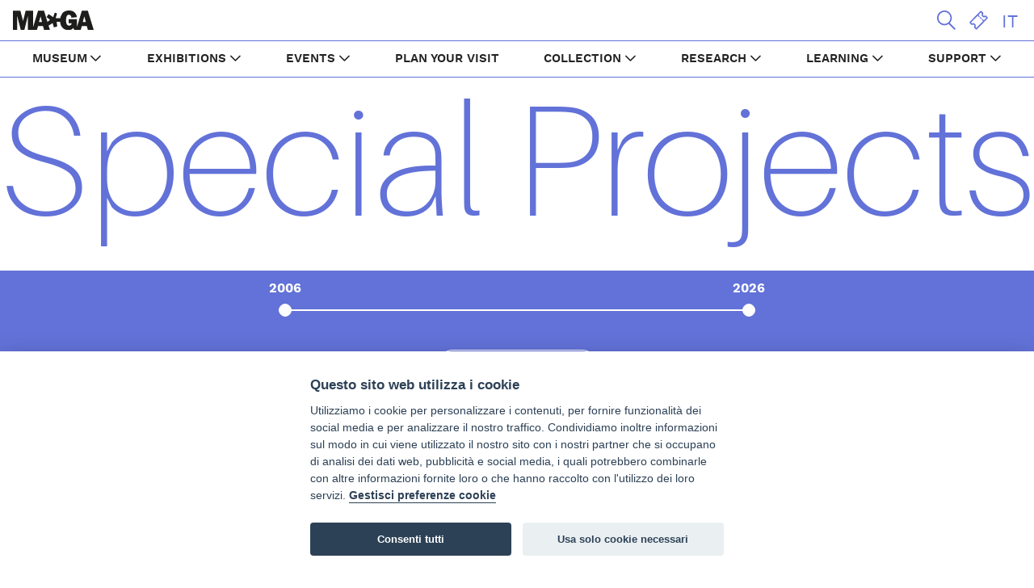

--- FILE ---
content_type: text/html; charset=UTF-8
request_url: https://www.museomaga.it/en/educazione/progetti-speciali/3/
body_size: 49743
content:
<!DOCTYPE html>
<html lang="en">

<head>
    <!-- Global site tag (gtag.js) - Google Analytics -->
  <script type="text/plain" data-cookiecategory="analytics" async src="https://www.googletagmanager.com/gtag/js?id=G-5049W0MQ3X"></script>
  <script type="text/plain" data-cookiecategory="analytics">
    window.dataLayer = window.dataLayer || [];
    function gtag(){dataLayer.push(arguments);}
    gtag('js', new Date());

    gtag('config', 'G-5049W0MQ3X');
  </script>

  <meta charset="utf-8">
  <meta content="width=device-width, initial-scale=1.0" name="viewport">

  <title>MA*GA Art Museum - Learning</title>
  <meta content="" name="description">

  <!-- Favicons -->
  <link rel="apple-touch-icon" sizes="57x57" href="https://www.museomaga.it/assets/favicon/apple-icon-57x57.png">
  <link rel="apple-touch-icon" sizes="60x60" href="https://www.museomaga.it/assets/favicon/apple-icon-60x60.png">
  <link rel="apple-touch-icon" sizes="72x72" href="https://www.museomaga.it/assets/favicon/apple-icon-72x72.png">
  <link rel="apple-touch-icon" sizes="76x76" href="https://www.museomaga.it/assets/favicon/apple-icon-76x76.png">
  <link rel="apple-touch-icon" sizes="114x114" href="https://www.museomaga.it/assets/favicon/apple-icon-114x114.png">
  <link rel="apple-touch-icon" sizes="120x120" href="https://www.museomaga.it/assets/favicon/apple-icon-120x120.png">
  <link rel="apple-touch-icon" sizes="144x144" href="https://www.museomaga.it/assets/favicon/apple-icon-144x144.png">
  <link rel="apple-touch-icon" sizes="152x152" href="https://www.museomaga.it/assets/favicon/apple-icon-152x152.png">
  <link rel="apple-touch-icon" sizes="180x180" href="https://www.museomaga.it/assets/favicon/apple-icon-180x180.png">
  <link rel="icon" type="image/png" sizes="192x192" href="https://www.museomaga.it/assets/favicon/android-icon-192x192.png">
  <link rel="icon" type="image/png" sizes="32x32" href="https://www.museomaga.it/assets/favicon/favicon-32x32.png">
  <link rel="icon" type="image/png" sizes="96x96" href="https://www.museomaga.it/assets/favicon/favicon-96x96.png">
  <link rel="icon" type="image/png" sizes="16x16" href="https://www.museomaga.it/assets/favicon/favicon-16x16.png?v1">
  <link rel="manifest" href="https://www.museomaga.it/assets/favicon/manifest.json">
  <meta name="msapplication-TileColor" content="#ffffff">
  <meta name="msapplication-TileImage" content="https://www.museomaga.it/assets/favicon/ms-icon-144x144.png">
  <meta name="theme-color" content="#ffffff">

  <link rel="stylesheet" href="https://www.museomaga.it/assets/fonts/fonts.css?v2" type="text/css" charset="utf-8" />
  <link rel="stylesheet" href="https://www.museomaga.it/assets/vendor/bootstrap-icons/bootstrap-icons.css" type="text/css">
 
  <link href="https://www.museomaga.it/assets/vendor/aos/aos.css" type="text/css" rel="stylesheet">
  <link href="https://www.museomaga.it/assets/vendor/bootstrap/css/bootstrap.min.css" type="text/css" rel="stylesheet">

  <link href="https://www.museomaga.it/assets/vendor/bootstrap-select/css/bootstrap-select.min.css" type="text/css" rel="stylesheet">

  <link href="https://www.museomaga.it/assets/css/style.css?v3" rel="stylesheet" type="text/css">
  <style>
  .navbar-collapse {overflow-y:auto;}
  .add-focus:focus-visible {outline: 2px solid #0060df;}
  .screen-reader-text {
	  border: 0;
	  clip: rect(1px,1px,1px,1px);
	  clip-path: inset(50%);
	  height: 1px;
	  margin: -1px;
	  overflow: hidden;
	  background-color: #fff;
	  color: #222;
	  padding: 0;
	  position: absolute;
	  width: 1px;
	  word-wrap: normal !important;
	}
  </style>

  <link rel="stylesheet" href="https://www.museomaga.it/assets/vendor/noUiSlider/nouislider.css" type="text/css" charset="utf-8" />
  <link rel="stylesheet" href="https://www.museomaga.it/assets/css/list+filter.css" type="text/css" charset="utf-8" />
  <style>
  .page-link.pagination-hover:focus {
	  outline: 5px solid #6272d8 !important;
	}
  </style>
</head>

<body>
<a id="screen-reader-text" class="screen-reader-text hidden-print" href="#page-main-content">Skip to main content</a>
  <!-- ======= Header ======= -->
  <script defer src="https://www.museomaga.it/assets/vendor/cookieconsent/cookieconsent.js"></script>
<script defer src="https://www.museomaga.it/assets/vendor/cookieconsent/cookieconsent-init.js"></script>


<!-- ======= Header ======= -->
  <header id="header" class="fixed-top">

	<div class="container-fluid d-flex align-items-between px-0">

		<div class="logo d-flex align-items-center px-3">
			<a href="https://www.museomaga.it/en/" title="Go to homepage">
				<img src="https://www.museomaga.it/assets/img/Logo_MAGA.svg" alt="MAGA" class="img-fluid" />
			</a>
		  </div>
		  
		  		   
		   
	<div id="scrolltxt-container" class="d-flex align-items-center px-0 w-100"></div>
		  
		  
		  <div id="icon-container" class="d-flex align-items-center px-2">
				<a href="#" onclick="openSearch()" class="mx-2 link-icon-hover icon-ricerca" title="Apri la ricerca"></a>
				
				<a href="https://www.ticketone.it/venue/museo-maga-25931/" target="_blank" class="mx-2 link-icon-hover icon-biglietto" title="Acquista il tuo biglietto"></a>
				
				
				<style>
a.link-lan {color: #6272d8;text-decoration: none;font-size: 22px;transition: .4s;line-height: 24px;padding-top: 4px;min-width: 24px;}
a.link-lan:hover {color: #6272d8;font-weight: 700;}
</style>

	  		<a href="//www.museomaga.it/it/educazione/progetti-speciali/3/" class="mx-2 link-lan">IT</a>

		  </div>

	</div>

	<nav class="navbar navbar-expand-lg container-fluid d-flex align-items-center w-100">

	  <button class="navbar-toggler ws-semibold add-focus" type="button" data-bs-toggle="collapse" data-bs-target="#navbarSupportedContent" aria-controls="navbarSupportedContent" aria-expanded="false" aria-label="MENÙ">
		MENÙ
	  </button>

	  <div class="collapse navbar-collapse" id="navbarSupportedContent" role="dialog">
		<ul id="main-navbar" class="navbar-nav w-100 mb-2 mb-lg-0 align-items-center justify-content-around">

		  <li class="nav-item dropdown position-static">
			<a class="nav-link dropdown-toggle" href="#" role="button" data-bs-toggle="dropdown" aria-expanded="false">
			  MUSEUM			</a>
			<ul class="dropdown-menu dropdown-menu-dark mt-0 w-100 align-items-center justify-content-around">
			  <li class="nav-item"><a class="dropdown-item" href="https://www.museomaga.it/en/museo/il-maga/">MA*GA Art Museum</a></li>
			  <li class="nav-item"><a class="dropdown-item" href="https://www.museomaga.it/en/museo/partners/">Partners</a></li>
			  <li class="nav-item"><a class="dropdown-item" href="http://ww2.gazzettaamministrativa.it/opencms/opencms/_gazzetta_amministrativa/amministrazione_trasparente/_lombardia/_fondazione_galleria_d__Arte_moderna_e_contemporanea_silvio_zanella_di_gallarate" target="_blank">Amministr. trasp.</a></li>
			  <li class="nav-item"><a class="dropdown-item" href="https://www.museomaga.it/en/museo/collabora-con-noi/">Collaborate with us</a></li>
			  <li class="nav-item"><a class="dropdown-item" href="https://www.museomaga.it/en/museo/magabar">Bar</a></li>
			</ul>
		  </li>

		  <li class="nav-item dropdown position-static">
			<a class="nav-link dropdown-toggle" href="#" role="button" data-bs-toggle="dropdown" aria-expanded="false">
			  EXHIBITIONS			</a>
			<ul class="dropdown-menu dropdown-menu-dark mt-0 w-100 align-items-center justify-content-around">
			  <li class="nav-item"><a class="dropdown-item" href="https://www.museomaga.it/en/mostre/">What’s on</a></li>
			  <li class="nav-item"><a class="dropdown-item" href="https://www.museomaga.it/en/mostre/archivio/">Archives</a></li>
			</ul>
		  </li>

		  <li class="nav-item dropdown position-static">
			<a class="nav-link dropdown-toggle" href="#" role="button" data-bs-toggle="dropdown" aria-expanded="false">
			  EVENTS			</a>
			<ul class="dropdown-menu dropdown-menu-dark mt-0 w-100 align-items-center justify-content-around">
			  <li class="nav-item"><a class="dropdown-item" href="https://www.museomaga.it/en/attivita/">What’s on</a></li>
			  <li class="nav-item"><a class="dropdown-item" href="https://www.museomaga.it/en/attivita/archivio/">Archives</a></li>
			</ul>
		  </li>

		  <li class="nav-item-mobile">
		  	<a class="nav-link scrollto link-under" href="https://www.museomaga.it/en/visita/">PLAN YOUR VISIT</a>
		  </li>

		  <li class="nav-item dropdown position-static">
			<a class="nav-link dropdown-toggle" href="#" role="button" data-bs-toggle="dropdown" aria-expanded="false">
			  COLLECTION			</a>
			<ul class="dropdown-menu dropdown-menu-dark mt-0 w-100 align-items-center justify-content-around" >
			  <li class="nav-item"><a class="dropdown-item" href="https://www.museomaga.it/en/collezione/opere/">Explore</a></li>
			  <li class="nav-item"><a class="dropdown-item" href="https://www.museomaga.it/en/collezione/catalogo-generale/">General Catalogue</a></li>
			  			</ul>
		  </li>

		  <li class="nav-item dropdown position-static">
		  	<a class="nav-link dropdown-toggle" href="#" role="button" data-bs-toggle="dropdown" aria-expanded="false">
			  RESEARCH			</a>
			<ul class="dropdown-menu dropdown-menu-dark mt-0 w-100 align-items-center justify-content-around" >
			
			  <li class="nav-item"><a class="dropdown-item" href="https://www.museomaga.it/en/ricerca/italia2050/">Italia 2050</a></li>
			  <li class="nav-item"><a class="dropdown-item" href="https://www.museomaga.it/en/archivi-del-contemporaneo/">Archivi del Contemporaneo</a></li>
			  <li class="nav-item"><a class="dropdown-item" href="https://www.museomaga.it/en/ricerca/biblioteca/">Library</a></li>
			  <li class="nav-item"><a class="dropdown-item" href="https://www.museomaga.it/en/ricerca/archivi/">Archives</a></li>
			  <li class="nav-item"><a class="dropdown-item" href="https://www.museomaga.it/en/pubblicazioni/">Publications</a></li>
			</ul>
		  </li>

		  <li class="nav-item dropdown position-static">
			<a class="nav-link dropdown-toggle" href="#" role="button" data-bs-toggle="dropdown" aria-expanded="false">
			  LEARNING			</a>
			<ul class="dropdown-menu dropdown-menu-dark mt-0 w-100 align-items-center justify-content-around" >
			  <li class="nav-item"><a class="dropdown-item" href="https://www.museomaga.it/en/educazione/scuole-e-universita/">School groups & Universities</a></li>
			  <li class="nav-item"><a class="dropdown-item" href="https://www.museomaga.it/en/educazione/famiglie/">Families</a></li>
			  <li class="nav-item"><a class="dropdown-item" href="https://www.museomaga.it/en/educazione/insegnanti/">Educators</a></li>
			  <li class="nav-item"><a class="dropdown-item" href="https://www.museomaga.it/en/educazione/progetti-speciali/">Special Projects</a></li>
			</ul>
		  </li>

		  <li class="nav-item dropdown position-static">
			<a class="nav-link dropdown-toggle" href="#" role="button" data-bs-toggle="dropdown" aria-expanded="false">
			  SUPPORT			</a>
			<ul class="dropdown-menu dropdown-menu-dark mt-0 w-100 align-items-center justify-content-around">
			  <li class="nav-item"><a class="dropdown-item" href="https://www.museomaga.it/en/sostieni/amici-del-maga/">Amici del MA*GA</a></li>
			  <li class="nav-item"><a class="dropdown-item" href="https://www.museomaga.it/en/sostieni/patto-per-le-arti/">Patto per le Arti</a></li>
			  <li class="nav-item"><a class="dropdown-item" href="https://www.museomaga.it/en/sostieni/come-sostenerci/">Come sostenerci</a></li>
			  			  <li class="nav-item"><a class="dropdown-item" href="https://www.museomaga.it/en/sostieni/organizza-il-tuo-evento/">Corporate Events</a></li>
			</ul>
		  </li>
		</ul>
	  </div>
	</nav>

  </header><!-- End Header -->  <style>
  /* The Overlay (background) */
.overlay {
    /* Height & width depends on how you want to reveal the overlay (see JS below) */   
    height: 0;
    width: 100%;
    position: fixed; /* Stay in place */
    z-index: 999; /* Sit on top */
    left: 0;
    top: 50px;
    background-color: rgb(98,114,216); /* Black fallback color */
    background-color: rgba(98,114,216, 1); /* Black w/opacity */
    /*overflow-x: hidden; Disable horizontal scroll */
    overflow-y: hidden; /* Disable horizontal scroll */
    transition: 0.5s; /* 0.5 second transition effect to slide in or slide down the overlay (height or width, depending on reveal) */
}

/* Position the content inside the overlay */
.overlay-content {
    position: relative;
    top: 25%; /* 25% from the top */
    height: 100%; /* 100% width */
    text-align: center; /* Centered text/links */
    margin-top: 30px; /* 30px top margin to avoid conflict with the close button on smaller screens */
}

/* The navigation links inside the overlay */
.overlay a {
    padding: 8px;
    text-decoration: none;
    font-size: 36px;
    color: #fff;
    display: block; /* Display block instead of inline */
    transition: 0.3s; /* Transition effects on hover (color) */
}

/* When you mouse over the navigation links, change their color */
.overlay a:hover, .overlay a:focus {
    color: #f1f1f1;
}

.overlay .searchForm {
  border-bottom: 1px solid #fff;
  margin: 0 40px;
}
.searchSidebar .searchForm {
  border-bottom: 1px solid #fff;
  margin: 0 40px 0 0;
}
.overlay input, .searchSidebar input {
  background-color: #6272d8;
  border: 0;
  font-size: 2rem;
  color: #fff;
}
.overlay input::placeholder, .searchSidebar input::placeholder {
  color: #fff;
  opacity: .5;
}
.overlay input::-ms-input-placeholder , .searchSidebar input::-ms-input-placeholder  {
  color: #fff;
  opacity: .5;
}

.overlay input[type=text]:focus, .searchSidebar input[type=text]:focus {
  background-color: #6272d8;
  border: 0;
  font-size: 2rem;
}
.overlay input:focus, .searchSidebar input:focus {
    outline: none;
}
.overlay button, .searchSidebar button {
  background-color: transparent;
  border: 0;
  text-align: right;
}

/* Position the close button (top right corner) */
.closebtn {
    position: absolute;
    top: 100px;
    right: 50px;
    font-size: 40px !important; /* Override the font-size specified earlier (36px) for all navigation links */
}

/* When the height of the screen is less than 450 pixels, change the font-size of the links and position the close button again, so they don't overlap */
@media screen and (max-height: 450px) {
    .overlay a {font-size: 20px}
    .closebtn {
        font-size: 40px !important;
        top: 100px;
        right: 40px;
    }
}

.btn-outline-off {
        color: #fff;
        background-color: #6272d8;
        border-color: #fff;
        border-radius: 24px;
        padding: 8px 32px;
        transition: .5s;
        font-weight: 600;
    }
    .btn-outline-off:hover {
        color: #efefdf;
        border-color: #efefdf;
    }
    .searchSidebar .btn-check:checked + .btn, .overlay .btn-check:checked + .btn {
      color: #6272d8;
      background-color: #fff;
      border-color: #6272d8;
    }

</style>

<!-- The overlay -->
<div id="ricerca" class="overlay">
<!--<div id="modal-ricerca" class="md-ricerca">-->

  <!-- Button to close the overlay navigation -->
  <a href="javascript:void(0)" class="closebtn" onclick="closeSearch()">&times;</a>

  <!-- Overlay content -->
  <div class="overlay-content">
    <form class="searchForm" action="https://www.museomaga.it/en/ricerca/" method="post" style="border-bottom:0;">
        <input type="hidden" name="tipoform" id="tipoform" value="ricerca-overlay" />
    <div class="container-fluid">
      <div class="row">
        <input id="searchField" name="searchField" type="text" placeholder="Cosa stai cercando?" class="col-11" />
		<button id="modal-submit" type="submit" class="col-1"><i class="bi bi-arrow-right-short me-1" style="color:#fff;font-size:40px;line-height:20px;"></i></button>
    </div>
    </div>
    <hr style="color: #fff;height: 1px;opacity: 1;margin-top: .5rem;">

    <div class="container-fluid">
        <div class="row">
        <div class="px-4 pt-4 pb-2" style="color:#fff;">
                Refine your search:                 
            <div class="pt-4 col-12">
                <input type="checkbox" class="btn-check" id="btn-check-mostre-over" name="btn-check-mostre-over" value="mostre" autocomplete="off" >
                <label class="btn btn-outline-off m-2" for="btn-check-mostre-over">Exhibitions</label>

                <input type="checkbox" class="btn-check" id="btn-check-collezione-over" name="btn-check-collezione-over" value="collezione" autocomplete="off" >
                <label class="btn btn-outline-off m-2" for="btn-check-collezione-over">Collection / Artists</label>

                <input type="checkbox" class="btn-check" id="btn-check-eventi-over" name="btn-check-eventi-over" value="eventi" autocomplete="off" >
                <label class="btn btn-outline-off m-2" for="btn-check-eventi-over">Events</label>

                <input type="checkbox" class="btn-check" id="btn-check-pubblicazioni-over" name="btn-check-pubblicazioni-over" value="pubblicazioni" autocomplete="off" >
                <label class="btn btn-outline-off m-2" for="btn-check-pubblicazioni-over">Publications</label>
             </div>
        </div>
    </div>
</div>

    </form>

  </div>
  
<!--</div>-->

</div>

<script>
function changeSearchPlaceholder(x) {
  if (x.matches) { // If media query matches
    document.getElementsByName('searchField')[0].placeholder='Search';
  } else {
   document.getElementsByName('searchField')[0].placeholder='What are you looking for?';
  }
}

var x = window.matchMedia("(max-width: 700px)")
changeSearchPlaceholder(x) // Call listener function at run time
x.addListener(changeSearchPlaceholder) // Attach listener function on state changes
</script>
<div class="page-main-content" id="page-main-content">
  <!-- ======= Hero Section ======= -->
      <section id="hero" class="pb-0">

    <h1 id="responsive_h1" class="h1-main" style="white-space: nowrap;display: inline-block;">
            Special Projects    </h1>

  </section><!-- End Hero -->
  <main id="main">




<section id="filtri" class="filtri py-0 px-3 mt-3">
  
  <form id="filterForm" class="filterForm" action="https://www.museomaga.it/en/educazione/progetti-speciali/" method="post">
    <input type="hidden" name="tipoform" id="tipoform" value="filtri-edu" />
    <input type="hidden" name="nofilter" id="nofilter" value="" />

  <div class="container-fluid pt-5 pb-4">
    <div class="row align-items-end justify-content-center">
      <div class="col-md-6 col-12 gx-5">
        <div class="slider-styled" id="slider-round" style="margin-top:0;"></div>
        <input type="hidden" name="slider-start" id="slider-start" value="" />
        <input type="hidden" name="slider-end" id="slider-end" value="" />
      </div>
    </div>

    <div class="row align-items-center">
      <div class="col-12 gx-5 mt-md-5 mt-3 text-center">
        <button type="submit" class="btn btn-outline-off" style="">
          Apply filters 
          <i class="bi bi-arrow-right-short me-1 bi-button"></i>
        </button>

              </div>
    </div>
  </div>

  </form>

</section>

<section id="elenco" class="elenco py-0" style="min-height: 50vw">
  <div class="container-fluid py-5">
    <div class="row align-items-end">
      <div class="col-12 gx-3">
        <div class="row grid">


                <div class="item" data-aos="fade-up" data-aos-delay="10">
                  <div class="content">
                  <a href="https://www.museomaga.it/en/educazione/progetti-speciali/304/extralab-2019">
                  <img src="https://www.museomaga.it/repository/450c93ff00a369ce4eabd5e631cd5fda.jpg" alt="" class="img-fluid w-100" />                  <div class="pt-3 pb-3">
                  <h4 class="pb-1">
                    EXTRALAB 2019                                      </h4>
                                      <p class="pb-2">
                      08.07.2019 - 26.07.2019                    </p>
                  </div>
                  </a>
                  </div>
                </div>

    
                <div class="item" data-aos="fade-up" data-aos-delay="510">
                  <div class="content">
                  <a href="https://www.museomaga.it/en/educazione/progetti-speciali/306/percorso-didattico-quot-antonietta-du-ligier-quot-di-enrico-baj">
                  <img src="https://www.museomaga.it/repository/ceff8771ca3fbd38105e2a10f529196d.jpg" alt="Percorso Didattico - &quot;Antonietta du Ligier&quot; di Enrico Baj" class="img-fluid w-100" />                  <div class="pt-3 pb-3">
                  <h4 class="pb-1">
                    Percorso Didattico - &quot;Antonietta du Ligier&quot; di Enrico Baj                                      </h4>
                                      <p class="pb-2">
                      14.06.2019 - 15.06.2019                    </p>
                  </div>
                  </a>
                  </div>
                </div>

    
                <div class="item" data-aos="fade-up" data-aos-delay="1010">
                  <div class="content">
                  <a href="https://www.museomaga.it/en/educazione/progetti-speciali/307/percorso-didattico-quot-monowe-quot-di-ludovica-carbotta">
                  <img src="https://www.museomaga.it/repository/df418a770b62a7f32b37c3c499f7c45f.png" alt="Percorso Didattico - &quot;Monowe&quot; di Ludovica Carbotta" class="img-fluid w-100" />                  <div class="pt-3 pb-3">
                  <h4 class="pb-1">
                    Percorso Didattico - &quot;Monowe&quot; di Ludovica Carbotta                                      </h4>
                                      <p class="pb-2">
                      14.06.2019 - 15.06.2019                    </p>
                  </div>
                  </a>
                  </div>
                </div>

    
                <div class="item" data-aos="fade-up" data-aos-delay="1510">
                  <div class="content">
                  <a href="https://www.museomaga.it/en/educazione/progetti-speciali/308/percorso-didattico-legarsi-alla-montagna-di-maria-lai">
                  <img src="https://www.museomaga.it/repository/bbc43b3469831515dc3b64473413fc85.png" alt="Percorso Didattico - “Legarsi alla montagna” di Maria Lai" class="img-fluid w-100" />                  <div class="pt-3 pb-3">
                  <h4 class="pb-1">
                    Percorso Didattico - “Legarsi alla montagna” di Maria Lai                                      </h4>
                                      <p class="pb-2">
                      14.06.2019 - 15.06.2019                    </p>
                  </div>
                  </a>
                  </div>
                </div>

    
                <div class="item" data-aos="fade-up" data-aos-delay="2010">
                  <div class="content">
                  <a href="https://www.museomaga.it/en/educazione/progetti-speciali/309/percorso-didattico-cronotopia-di-nanda-vigo">
                  <img src="https://www.museomaga.it/repository/3f1212f0e82001d705ab8d5417d52020.png" alt="Percorso Didattico - “Cronotopia” di Nanda Vigo" class="img-fluid w-100" />                  <div class="pt-3 pb-3">
                  <h4 class="pb-1">
                    Percorso Didattico - “Cronotopia” di Nanda Vigo                                      </h4>
                                      <p class="pb-2">
                      14.06.2019 - 15.06.2019                    </p>
                  </div>
                  </a>
                  </div>
                </div>

    
                <div class="item" data-aos="fade-up" data-aos-delay="2510">
                  <div class="content">
                  <a href="https://www.museomaga.it/en/educazione/progetti-speciali/310/percorso-didattico-commento-di-irma-blank">
                  <img src="https://www.museomaga.it/repository/5ac1dccb125b565997f41d1ca71f9126.jpg" alt="Percorso Didattico - “Commento” di Irma Blank" class="img-fluid w-100" />                  <div class="pt-3 pb-3">
                  <h4 class="pb-1">
                    Percorso Didattico - “Commento” di Irma Blank                                      </h4>
                                      <p class="pb-2">
                      14.06.2019 - 15.06.2019                    </p>
                  </div>
                  </a>
                  </div>
                </div>

    
                <div class="item" data-aos="fade-up" data-aos-delay="3010">
                  <div class="content">
                  <a href="https://www.museomaga.it/en/educazione/progetti-speciali/311/percorso-didattico-quot-ostensorio-vuoto-di-mirella-bentivoglio">
                  <img src="https://www.museomaga.it/repository/a67c46cd85fa51fd8396efc1c11a9cb3.jpg" alt="Percorso Didattico - &quot;Ostensorio vuoto” di Mirella Bentivoglio" class="img-fluid w-100" />                  <div class="pt-3 pb-3">
                  <h4 class="pb-1">
                    Percorso Didattico - &quot;Ostensorio vuoto” di Mirella Bentivoglio                                      </h4>
                                      <p class="pb-2">
                      14.06.2019 - 15.06.2019                    </p>
                  </div>
                  </a>
                  </div>
                </div>

    
                <div class="item" data-aos="fade-up" data-aos-delay="3510">
                  <div class="content">
                  <a href="https://www.museomaga.it/en/educazione/progetti-speciali/312/percorsi-didattici-quot-schema-luminoso-quot-di-grazia-varisco">
                  <img src="https://www.museomaga.it/repository/3d8a9f4a39ee3850d462daf1dc79c149.png" alt="Percorsi Didattici - &quot;Schema luminoso&quot; di Grazia Varisco" class="img-fluid w-100" />                  <div class="pt-3 pb-3">
                  <h4 class="pb-1">
                    Percorsi Didattici - &quot;Schema luminoso&quot; di Grazia Varisco                                      </h4>
                                      <p class="pb-2">
                      14.06.2019 - 15.06.2019                    </p>
                  </div>
                  </a>
                  </div>
                </div>

    
                <div class="item" data-aos="fade-up" data-aos-delay="4010">
                  <div class="content">
                  <a href="https://www.museomaga.it/en/educazione/progetti-speciali/305/madri-silenziose">
                  <img src="https://www.museomaga.it/repository/cb8fe2b983c2af95ab8bdd98e2422253.png" alt="MADRI SILENZIOSE" class="img-fluid w-100" />                  <div class="pt-3 pb-3">
                  <h4 class="pb-1">
                    MADRI SILENZIOSE                                      </h4>
                                      <p class="pb-2">
                      14.06.2019 - 14.06.2019                    </p>
                  </div>
                  </a>
                  </div>
                </div>

    
                <div class="item" data-aos="fade-up" data-aos-delay="4510">
                  <div class="content">
                  <a href="https://www.museomaga.it/en/educazione/progetti-speciali/303/riflessi-urbani">
                  <img src="https://www.museomaga.it/repository/ed6999d8ba8c0b4b78c0af213f57285b.jpg" alt="RIFLESSI URBANI" class="img-fluid w-100" />                  <div class="pt-3 pb-3">
                  <h4 class="pb-1">
                    RIFLESSI URBANI                                      </h4>
                                      <p class="pb-2">
                      09.06.2019 - 09.06.2019                    </p>
                  </div>
                  </a>
                  </div>
                </div>

    
                <div class="item" data-aos="fade-up" data-aos-delay="5010">
                  <div class="content">
                  <a href="https://www.museomaga.it/en/educazione/progetti-speciali/302/claudio-beorchia-al-ma-ga">
                  <img src="https://www.museomaga.it/repository/eb6fec036c4b0d03a23ea0280170ab3a.png" alt="Claudio Beorchia al MA*GA" class="img-fluid w-100" />                  <div class="pt-3 pb-3">
                  <h4 class="pb-1">
                    Claudio Beorchia al MA*GA                                      </h4>
                                      <p class="pb-2">
                      16.05.2019 - 16.05.2019                    </p>
                  </div>
                  </a>
                  </div>
                </div>

    
                <div class="item" data-aos="fade-up" data-aos-delay="5510">
                  <div class="content">
                  <a href="https://www.museomaga.it/en/educazione/progetti-speciali/299/sfide-la-scuola-di-tutti">
                  <img src="https://www.museomaga.it/repository/305943d00e58bf6552b2687f0e54d6ee.png" alt="Sfide - La scuola di tutti" class="img-fluid w-100" />                  <div class="pt-3 pb-3">
                  <h4 class="pb-1">
                    Sfide - La scuola di tutti                                      </h4>
                                      <p class="pb-2">
                      08.03.2019 - 10.02.2019                    </p>
                  </div>
                  </a>
                  </div>
                </div>

            </div>
      </div>
    </div>
  </div>

<nav aria-label="page navigation" class="pb-5">
      <ul class="pagination justify-content-center"><li class="page-item section-pagination">
            <a href="https://www.museomaga.it/en/educazione/progetti-speciali/1/" class="page-link pagination-hover " title="Vai alla pagina 1">
              <div class="content">
                <span>1</span>
              </div>
            </a>
          </li><li class="page-item section-pagination">
            <a href="https://www.museomaga.it/en/educazione/progetti-speciali/2/" class="page-link pagination-hover " title="Vai alla pagina 2">
              <div class="content">
                <span>2</span>
              </div>
            </a>
          </li><li class="page-item section-pagination">
            <a href="https://www.museomaga.it/en/educazione/progetti-speciali/3/" class="page-link pagination-hover  pagination-active" title="Vai alla pagina 3">
              <div class="content">
                <span>3</span>
              </div>
            </a>
          </li><li class="page-item section-pagination">
            <a href="https://www.museomaga.it/en/educazione/progetti-speciali/4/" class="page-link pagination-hover " title="Vai alla pagina 4">
              <div class="content">
                <span>4</span>
              </div>
            </a>
          </li><li class="page-item section-pagination">
            <a href="https://www.museomaga.it/en/educazione/progetti-speciali/5/" class="page-link pagination-hover " title="Vai alla pagina 5">
              <div class="content">
                <span>5</span>
              </div>
            </a>
          </li><li class="page-item section-pagination">
              <a href="https://www.museomaga.it/en/educazione/progetti-speciali/6/" class="page-link pagination-hover" title="Vai alla pagina successiva">
                <div class="content">
                  <span>
                    <i class="bi bi-arrow-right-short""></i>
                  </span>
                </div>
              </a>
            </li></ul>
      </nav></section><!-- End Gallery -->
<!--</section> End Gallery -->

    <!-- ======= Info Section ======= -->
    <section id="info" class="info-section-small py-0">
  <div class="container-fluid">

    <div class="row d-flex align-items-stretch" data-aos="fade-up">

	  <a href="https://www.museomaga.it/en/sostieni/amici-del-maga" class="col-lg-2 col-sm-4 col-12 gx-5 info-hover">	
          <div class="content mx-1 py-lg-5 py-sm-3 py-2">
            <h4>Amici <br />del MA*GA</h4>
          </div>
      </a>

      <a href="https://www.museomaga.it/en/attivita/475/ricola-e-il-ma-ga" class="col-lg-2 col-sm-4 col-12 gx-5 info-hover">
          <div class="content mx-1 py-lg-5 py-sm-3 py-2">
            <h4>Ricola <br />Art&Nature</h4>
          </div>
      </a>

      <a href="https://www.museomaga.it/en/attivita/474/sea-e-ma-ga-per-l-arte" class="col-lg-2 col-sm-4 col-12 gx-5 info-hover">
          <div class="content mx-1 py-lg-5 py-sm-3 py-2">
            <h4>SEA and MA*GA <br />for Art</h4>
          </div>
      </a>

      <a href="https://www.museomaga.it/en/attivita/479/missoni-e-il-ma-ga" class="col-lg-2 col-sm-4 col-12 gx-5 info-hover">
          <div class="content mx-1 py-lg-5 py-sm-3 py-2">
            <h4>MA*GA and Missoni <br />for Art and Education</h4>
          </div>
      </a>

      <a href="https://www.museomaga.it/en/attivita/476/saporiti-italia-e-il-ma-ga" class="col-lg-2 col-sm-4 col-12 gx-5 info-hover">
          <div class="content mx-1 py-lg-5 py-sm-3 py-2">
            <h4>Saporiti Italia: <br />Inside Art @ MA*GA</h4>
          </div>
      </a>

      <a href="https://www.museomaga.it/en/sostieni/organizza-il-tuo-evento/" class="col-lg-2 col-sm-4 col-12 gx-5 info-hover">
          <div class="content mx-1 py-lg-5 py-sm-3 py-2">
            <h4>Private <br />events</h4>
          </div>
      </a>

    </div>

  </div>
</section><!-- End About Section -->
  </main><!-- End #main -->
</div>

  <!-- ======= Footer ======= -->
    <!-- ======= Footer ======= -->
  <footer id="footer" class="px-4">
    <div class="footer-top">
      <div class="container-fluid">
        <div class="row">

        <div class="col-lg-6 col-12">
          <div class="row">

          <div class="col-md-6 col-12 footer-links">
            <div class="footer-info">
              <a href="https://www.museomaga.it/en/" style="margin-bottom: 12px;display: block;" title="Go to homepage">
                <img src="https://www.museomaga.it/assets/img/Logo_MAGA_chiaro.svg" alt="MAGA" class="img-fluid" style="width:90px;min-width:90px;display: inline-block;">
              </a>
              <h5 class="mb-3">Fondazione Galleria d’Arte Moderna e Contemporanea ‘Silvio Zanella’</h5>
              <p>
                <a href="https://www.google.it/maps/place/Museo+MAGA/@45.654204,8.79576,17z/data=!3m2!4b1!5s0x478689ec69d0d4eb:0xab7c9d8c4000d5d1!4m5!3m4!1s0x478689ec60800b65:0x6c3105f2956f5956!8m2!3d45.654204!4d8.797954" target="_blank"  title="Go to Museum address map">
                Via Egidio De Magri 1<br />
                21013 Gallarate (VA)</a><br />
                Tel. +39 0331 706011
              </p>

              <p class="social-links">
                <a href="https://www.instagram.com/museomaga/" target="_blank" title="Go to Museo MAGA Instagram page">
                  <i class="bi bi-instagram"></i>
                </a>
                <a href="https://it-it.facebook.com/maga.museo" target="_blank" title="Go to Museo MAGA Facebook page">
                  <i class="bi bi-facebook"></i>
                </a>
                <a href="https://twitter.com/MuseoMaga" target="_blank" title="Go to Museo MAGA Twitter page">
                  <i class="bi bi-twitter-x"></i>
                </a>
                <a href="https://www.youtube.com/user/MagaMuseo" target="_blank" title="Go to Museo MAGA Youtube channel">
                  <i class="bi bi-youtube"></i>
                </a>
              </p>

            </div>
          </div>

          <div class="col-md-6 col-12 footer-links">
            <div class="footer-info">
              <h5 style="margin-bottom: 18px;display: block;">Istituti culturali</h5>
              <img src="https://www.museomaga.it/assets/img/Logo_HIC_bianco.png" alt="HIC" class="img-fluid" style="width:170px;min-width:90px;display: inline-block;margin-bottom: 22px;">
			  
			  <div class="row">
				<div class="col-sm-6 col-12">
			  <h5 style="margin-bottom: 18px;display: block;">Museo riconosciuto</h5>
              <a href="https://www.amaci.org/" target="_blank" rel="nofollow" style="margin-bottom: 18px;display: block;padding-top: 12px;">
                <img src="https://www.museomaga.it/assets/img/Logo_AMACI_bianco.png" alt="AMACI" class="img-fluid" style="width:110px;min-width:90px;display: inline-block;">
              </a>
			  </div>
			  <div class="col-sm-6 col-12">
			  <h5 style="margin-bottom: 18px;display: block;">Museo associato</h5>
              <a href="https://www.regione.lombardia.it/wps/portal/istituzionale/HP/DettaglioRedazionale/scopri-la-lombardia/cultura-e-tradizione/musei-ed-ecomusei/red-musei-scopril-cult" style="margin-bottom: 12px;display: block;">
                <img src="https://www.museomaga.it/assets/img/Logo_Regione-Lombardia+Museo-riconosciuto.svg" alt="Regione Lombardia - Museo" class="img-fluid" style="width:170px;min-width:90px;display: inline-block;">
              </a>
			  </div>
			  </div>
            </div>
          </div>

          </div>
        </div>

        <div class="col-lg-6 col-12">
          <div class="row">

          <div class="col-md-4 col-6 footer-links">
            <div class="footer-info">
              <p>
                <a href="https://www.museomaga.it/en/museo/il-maga/">Museum</a><br />
                <a href="https://www.museomaga.it/en/mostre/">Exhibitions</a><br />
                <a href="https://www.museomaga.it/en/attivita/">Events</a><br />
                <a href="https://www.museomaga.it/en/visita/">Plan your visit</a><br />
                              </p>
            </div>
          </div>

          <div class="col-md-4 col-6 footer-links">
            <div class="footer-info">
              <p>
                <a href="https://www.museomaga.it/en/collezione/opere/">Collection</a><br />
                <a href="https://www.museomaga.it/en/pubblicazioni/">Publications</a><br />
                <a href="https://www.museomaga.it/en/educazione/scuole-e-universita/">Learning</a><br />
                <a href="https://www.museomaga.it/en/sostieni/amici-del-maga/">Support</a>
              </p>
            </div>
          </div>

          <div class="col-md-4 col-12 footer-links">
            <div class="footer-info">
              <p>
                <a href="https://www.museomaga.it/en/#newsletter">Subscribe to the Newsletter</a><br />
                <a href="http://ww2.gazzettaamministrativa.it/opencms/opencms/_gazzetta_amministrativa/amministrazione_trasparente/_lombardia/_fondazione_galleria_d__Arte_moderna_e_contemporanea_silvio_zanella_di_gallarate" target="_blank">Amministrazione Trasparente</a><br />
                <a href="https://www.museomaga.it/en/museo/trattamento-dati/">Security Policy</a><br />
                <a href="https://www.museomaga.it/en/museo/privacy-policy/">Privacy Policy</a><br />
                <a href="https://www.museomaga.it/en/museo/cookie-policy/">Cookie Policy</a><br />
				<a href="https://ww2.gazzettaamministrativa.it/opencms/export/sites/default/_gazzetta_amministrativa/amministrazione_trasparente/_lombardia/_fondazione_galleria_d__Arte_moderna_e_contemporanea_silvio_zanella_di_gallarate/230_alt_con/2025/Documenti_1751035402797/1751035403319_20231215_regolamento_visita.pdf" target="_blank">Visiting regulations</a>
              </p>
            </div>
          </div>

          </div>
        </div>

        </div>
      </div>
    </div>


  </footer><!-- End Footer -->
    <script src="https://www.museomaga.it//assets/vendor/aos/aos.js"></script>
  <script src="https://www.museomaga.it//assets/vendor/bootstrap/js/bootstrap.bundle.min.js"></script>
  <script src="https://www.museomaga.it//assets/js/jquery-3.4.1.min.js"></script>

  <script src="https://www.museomaga.it//assets/vendor/bootstrap-select/js/bootstrap-select.min.js"></script>

  <script src="https://www.museomaga.it//assets/js/jquery.touchSwipe.min.js"></script>
  <script src="https://www.museomaga.it//assets/js/jquery.mousewheel.min.js"></script>

  <script src="https://www.museomaga.it//assets/js/parallax.min.js"></script>

  <script src="https://www.museomaga.it//assets/js/masonry.pkgd.min.js"></script>

  <script src="https://www.museomaga.it//assets/vendor/fitty/fitty.min.js"></script>
  <script>
    fitty("#responsive_h1", {minSize: 32,maxSize: 300});
    fitty("#responsive_h2", {minSize: 16,maxSize: 200});
  </script>

  <script src="https://www.museomaga.it//assets/js/main.js"></script>
  
<script>
  $(document).ready(function() {  
  // adding swipe effect to slider
var $item = $('.full-screen-slide'); 
var $wHeight = $(window).height()-96;
$item.eq(0).addClass('active');
$item.height($wHeight); 
$item.addClass('full-screen');

$('.full-screen-slide img').each(function() {
  var $src = $(this).attr('src');
  //var $color = $(this).attr('data-color');
  $(this).parent().parent().css({
    'background-image' : 'url(' + $src + ')',
    //'background-color' : $color
  });
  $(this).remove();
});

$(window).on('resize', function (){
  $wHeight = $(window).height()-96;
  $item.height($wHeight);
});



  // carousel progress bar
  var percent = 0,
  interval = 60,// interval=20 takes about 4s
  $bar = $('.transition-timer-carousel-progress-bar'),
  $crsl = $('#carouselMaga');
  $('.carousel-indicators li, .carousel-control').click(function (){$bar.css({width:0.5+'%'});});
  /*line above just for showing when controls are clicked the bar goes to 0.5% to make more friendly, 
  if you want when clicked set bar empty, change on width:0.5 to width:0*/
/*
  $crsl.carousel({//initialize
    interval: false,
    pause: false
  }).on('slide.bs.carousel', function (){percent = 0;});
*/
  //This event fires immediately when the bootstrap slide instance method is invoked.
  $crsl.carousel({//initialize
    interval: false,
    pause: false
  }).on('slide.bs.carousel', function (){percent = 0;});

  function progressBarCarousel() {
    $bar.css({width:percent+'%'});
    percent = percent +0.5;
    if (percent>=100) {
      percent=0;
      $crsl.carousel('next');
    }
  }

  var barInterval = setInterval(progressBarCarousel, interval);//set interval to progressBarCarousel function
  if (!(/Mobi/.test(navigator.userAgent))) {//tests if it isn't mobile
    $crsl.hover(function(){
          //clearInterval(barInterval); // hover stop
        },
        function(){
          //barInterval = setInterval(progressBarCarousel, interval);
        }
    );
  }
  

  $('.horizontalMAGA').mousewheel(function(e, delta) {
    this.scrollLeft -= (delta*50);
    e.preventDefault();
  });

});  
</script>


<script>
var iOS = /iPad|iPhone|iPod/.test(navigator.userAgent) && !window.MSStream;
if(iOS) {
  $('.parallax').css( "background-attachment", "scroll" );
}
</script>

<script>
/* Open when someone clicks on the span element */
/*
function openSearch() {
    document.getElementById("ricerca").style.height = "100%";
}
*/

// Will hold previously focused element
var focusedElementBeforeModal;

// Find the modal and its overlay
//var modal = document.querySelector('.md-ricerca');
//var modalOverlay = document.querySelector('.overlay');
var modal = document.querySelector('.overlay');

//var modalToggle = document.querySelector('.modal-toggle');
//modalToggle.addEventListener('click', openModal);

function openSearch() {
  // Save current focus
  focusedElementBeforeModal = document.activeElement;

  // Listen for and trap the keyboard
  modal.addEventListener('keydown', trapTabKey);

  // Listen for indicators to close the modal
  //modalOverlay.addEventListener('click', closeSearch);
  // Sign-Up button
  var signUpBtn = modal.querySelector('#modal-submit');
  signUpBtn.addEventListener('click', closeSearch);

  // Find all focusable children
  var focusableElementsString = 'a[href], area[href], input:not([disabled]), select:not([disabled]), textarea:not([disabled]), button:not([disabled]), iframe, object, embed, [tabindex="0"], [contenteditable]';
  var focusableElements = modal.querySelectorAll(focusableElementsString);
  // Convert NodeList to Array
  focusableElements = Array.prototype.slice.call(focusableElements);

  var firstTabStop = focusableElements[0];
  var lastTabStop = focusableElements[focusableElements.length - 1];

  // Show the modal and overlay
  //modal.style.display = 'block';
  //modalOverlay.style.display = 'block';
  document.getElementById("ricerca").style.height = "100%";
  //document.getElementById("modal-ricerca").style.height = "100%";

  // Focus first child
  firstTabStop.focus();

  function trapTabKey(e) {
    // Check for TAB key press
    if (e.keyCode === 9) {

      // SHIFT + TAB
      if (e.shiftKey) {
        if (document.activeElement === firstTabStop) {
          e.preventDefault();
          lastTabStop.focus();
        }

      // TAB
      } else {
        if (document.activeElement === lastTabStop) {
          e.preventDefault();
          firstTabStop.focus();
        }
      }
    }

    // ESCAPE
    if (e.keyCode === 27) {
      closeSearch();
    }
  }
}




/* Close when someone clicks on the "x" symbol inside the overlay */
function closeSearch() {
	//document.getElementById("modal-ricerca").style.height = "0%";
    document.getElementById("ricerca").style.height = "0%";
	// Set focus back to element that had it before the modal was opened
	focusedElementBeforeModal.focus();
}
</script>


<script>
(function () {
var s = document.createElement("script"),
e = !document.body ? document.querySelector("head") : document.body;
s.src = "https://eu.acsbapp.com/apps/app/dist/js/app.js";
s.async = true;
s.onload = function () {
acsbJS.init({
statementLink: "",
footerHtml: '<a href="https://www.accessiway.com/it/home/" target="_blank">AccessiWay. The Web Accessibility Solution</a>',
hideMobile: false,
hideTrigger: false,
language: "it",
position: "left",
leadColor: "#0069fb",
triggerColor: "#004fce",
triggerRadius: "50%",
triggerPositionX: "left",
triggerPositionY: "bottom",
triggerIcon: "people",
triggerSize: "medium",
triggerOffsetX: 20,
triggerOffsetY: 20,
mobile: {
triggerSize: "medium",
triggerPositionX: "left",
triggerPositionY: "bottom",
triggerOffsetX: 10,
triggerOffsetY: 10,
triggerRadius: "50%",
},
});
};
e.appendChild(s);
})();
</script>
  <script src="https://www.museomaga.it/assets/vendor/noUiSlider/nouislider.min.js"></script>
  <script>
    function filterPips(value, type) {
        return 2;
    }

    var pipsSlider = document.getElementById('slider-round');

    noUiSlider.create(pipsSlider, {
        start: [2006, 2026],
        margin: 0,
        connect: true,
        range: {
            'min': 2006,
            'max': 2026        },
        step: 1,
        tooltips: {
          to: function(numericValue) {
              return Number(numericValue);
          }
        }
		    });

    var activePips = [null, null];

    pipsSlider.noUiSlider.on('update', function (values, handle) {
        // Remove the active class from the current pip
        if (activePips[handle]) {
            activePips[handle].classList.remove('active-pip');
        }
        // Match the formatting for the pip
        var dataValue = Math.round(values[handle]);
        // Find the pip matching the value
        activePips[handle] = pipsSlider.querySelector('.noUi-value[data-value="' + dataValue + '"]');
        // Add the active class
        if (activePips[handle]) {
            activePips[handle].classList.add('active-pip');
        }
    });

    var formatValues = [
        document.getElementById('slider-start'),
        document.getElementById('slider-end')
    ];

    pipsSlider.noUiSlider.on('update', function (values, handle, unencoded) {
        // "values" has the "to" function from "format" applied
        // "unencoded" contains the raw numerical slider values
        formatValues[handle].value =  Math.round(values[handle]);
    });

    function deleteFilter() {
        document.getElementById("nofilter").value = "nofilter";
        document.getElementById("filterForm").submit();
    }
  </script>

  <!-- Masonry layout-->
  <script src="https://www.museomaga.it/assets/js/imagesloaded.pkgd.min.js"></script>
  <script>
      function resizeGridItem(item){
        grid = document.getElementsByClassName("grid")[0];
        rowHeight = parseInt(window.getComputedStyle(grid).getPropertyValue('grid-auto-rows'));
        rowGap = parseInt(window.getComputedStyle(grid).getPropertyValue('grid-row-gap'));
        rowSpan = Math.ceil((item.querySelector('.content').getBoundingClientRect().height+rowGap)/(rowHeight+rowGap));
          item.style.gridRowEnd = "span "+rowSpan;
      }

      function resizeAllGridItems(){
        allItems = document.getElementsByClassName("item");
        for(x=0;x<allItems.length;x++){
          resizeGridItem(allItems[x]);
        }
      }

      function resizeInstance(instance){
        item = instance.elements[0];
        resizeGridItem(item);
      }

      window.onload = resizeAllGridItems();
      window.addEventListener("resize", resizeAllGridItems);

      allItems = document.getElementsByClassName("item");
      for(x=0;x<allItems.length;x++){
        imagesLoaded( allItems[x], resizeInstance);
      }
  </script>

</body>
</html>

--- FILE ---
content_type: text/css
request_url: https://www.museomaga.it/assets/css/list+filter.css
body_size: 5507
content:
.card-gallery {
  min-height: 300px;
  min-width: 300px;
  margin-right: 10px;
  justify-content: end;
  border: 0;
  padding: 0;
}
.card-masonry {
  border: 0;
  border-radius: 0;
  transition: .8s;
}
.card-masonry a {
  transition: .8s;
}
.card-masonry a:hover {
  text-decoration: none;
  /*background-color: #6272d8;*/
}
.card-masonry a h4, .card-masonry a p {
  transition: .6s;
  padding-left: 0px;
  padding-right: 20px;
}
.card-masonry a:hover h4, .card-masonry a:hover p {
  /*color: #fff;*/
  color:  #6272d8;
  padding-left: 20px;
  padding-right: 0px;
}

.grid {
  display: grid;
  grid-gap: 10px;
  grid-template-columns: repeat(auto-fill, minmax(300px,1fr));
  grid-auto-rows: 20px;
}
.grid a:hover {
  text-decoration: none;
}
.grid img{
  width: 100%;
}
.grid a h3 {font-size: 1.4rem;}
.grid a h3, .grid a h4, .grid a p {
  transition: .6s;
  padding-left: 0px;
  padding-right: 20px;
}
.grid a:hover h3, .grid a:hover h4, .grid a:hover p {
  /*color: #fff;*/
  color:  #6272d8;
  padding-left: 20px;
  padding-right: 0px;
}

.page-item:first-child .page-link {
  border-radius: 0;
}
.page-item:last-child .page-link {
  border-radius: 0;
}
.page-link {
  color: #6272d8;
  border: 1px solid #efefdf;
}

.section-pagination .pagination-hover {
  display: flex;
  
  position: relative;
  background-color: #efefdf;
  cursor: pointer;
}
.section-pagination .pagination-hover:hover {
  text-decoration: none;
}
.section-pagination .pagination-hover:before {
  position: absolute;
  left: 0;
  top: 0;
  content: "";
  display: block;
  width: 100%;
  height: 100%;
  color: #fff;
  background-color: #6272d8;
  transform-origin: 0 top 0;
  transform: scaleY(0);
  transition: 0.4s ease-out;
}
.section-pagination .pagination-hover:hover:before {
  transform: scaleY(1);
}
.section-pagination .pagination-hover.pagination-active:before {
  transform: scaleY(1);
}

.section-pagination .pagination-hover span {
  position: relative;
  transition: 0.4s ease-out;
}

.section-pagination .pagination-hover:hover span {
  color: #fff !important;
}
.section-pagination .pagination-hover.pagination-active span {
  color: #fff !important;
}

section.filtri {background-color: #6272d8;color:#fff;}
section.filtri form {border-bottom:0;}
section.filtri button {padding: 4px 32px 6px;}

.btn-outline-select {
  color: #6272d8;
  border-radius: 24px;
  border: 1px solid #6272d8;
  padding: 8px 32px;
  transition: .5s;
  font-weight: 600;
}
.btn-outline-select:hover {
  border: 1px solid #6272d8;
  background-color: #6272d8;
  color:#fff;
  text-decoration: none;
}
.dropdown-item.active, .dropdown-item:active {
  color: #fff;
  text-decoration: none;
  background-color: #6272d8;
  font-weight: bold;
}
.dropdown-item:hover {
  color: #fff;
  text-decoration: none;
  background-color: #6272d8;
}
.bootstrap-select .dropdown-menu {border: 0;}

#slider-round {
    height: 1px;
    border-color: #fff;
    border-width: 1px;
    margin-top: -20px;
}

#slider-round .noUi-connect {
    /*
    background: #6272d8;
    opacity: .5;
    */
    background-color: #fff;
}

#slider-round .noUi-handle {
    height: 16px;
    width: 16px;
    top: -8px;
    right: -8px; /* half the width */
    border-radius: 8px;
	
	border: 1px solid #fff;
	background: #fff;
	box-shadow: inset 0 0 1px #FFF, inset 0 1px 7px #fff, 0 3px 6px -3px transparent;
}

.slider-styled .noUi-handle .noUi-touch-area {
    border: 1px solid transparent;
    position: absolute;
    top: -10px;
    left: -10px;
    right: -10px;
    bottom: -10px;
    width: auto;
    height: auto;
}

.noUi-handle::before, .noUi-handle::after {
  background: transparent;
}

/* Show a border when hovering the area the handle responds to */
/*
.slider-styled .noUi-handle:hover .noUi-touch-area {
    border: 1px dashed #7f7f7f;
}
*/

/*
#slider-round .noUi-value-horizontal {
    -webkit-transform: translate(-50%, 25px);
    transform: translate(-50%, 25px);
    writing-mode: vertical-lr;
}
*/

.active-pip {
    font-weight: normal;
    color: #fff;
}

/*.noUi-value-large {top: 16px;}*/
.noUi-value-sub {top: 4px;}
.noUi-marker-horizontal.noUi-marker-sub {height: 4px;}

.filter-select {
  border-radius: 20px;
  border: 1px solid #fff;
  background-color: transparent; /*#6272d8;*/
  color: #fff;
  background-image: url("data:image/svg+xml,%3csvg xmlns='http://www.w3.org/2000/svg' viewBox='0 0 16 16'%3e%3cpath fill='none' stroke='%23fff' stroke-linecap='round' stroke-linejoin='round' stroke-width='2' d='M2 5l6 6 6-6'/%3e%3c/svg%3e");
}

.filter-select option {
  background-color: #fff;
  color: #222;
}

.noUi-pips-horizontal {
  height: 40px;
}
.noUi-horizontal .noUi-tooltip {
  background-color: transparent;
  border: 0;
  color: #fff;
  font-weight: bold;
}
.noUi-marker-horizontal.noUi-marker-large {
  height: 0;
}
.noUi-value-large {
  display: none;
}

.filter-select:focus {
  box-shadow: 0 0 2px rgba(255, 255, 255, 1);
  border: 1px solid rgba(255, 255, 255, 1);
  outline: none;
  /*box-shadow: none;*/
}

select::-ms-expand {
    display: none;
}

.bi-button {color:#fff;font-size:24px;line-height:20px;}
.bi-button::before {
  vertical-align: -.3em !important;
}

.btn-nofilter {padding: 4px 32px 6px;}

.btn-link-off {
  font-weight: 400;
  color: #fff;
  text-decoration: underline;
  transition: .5s;
}
.btn-link-off:hover {
  color: #efefdf;
}

@media (max-width: 768px) {
  #slider-round {
    margin-top: 10px;
    margin-bottom: 30px;
  }
  .filter-select {margin-top: 20px;}
  .btn-nofilter {margin-top: 20px;}
}

--- FILE ---
content_type: image/svg+xml
request_url: https://www.museomaga.it/assets/img/Logo_MAGA.svg
body_size: 1035
content:
<svg xmlns="http://www.w3.org/2000/svg" viewBox="0 0 136.71 32.41"><defs><style>.cls-1{fill:#1d1d1b;}</style></defs><g id="Livello_2" data-name="Livello 2"><g id="Livello_1-2" data-name="Livello 1"><polygon class="cls-1" points="73.95 18.75 75.03 26.22 69.39 27.98 67.22 20.8 60.1 25 56.69 20.24 62.75 15.39 56.92 10.82 60.37 5.97 68.18 10.94 70.83 3.48 74.71 4.89 72.23 12.81 80.58 12.83 80.6 18.7 73.95 18.75"/><path class="cls-1" d="M46.69,9.73l2.57,9.14H44.12ZM42.51.46l-8.26,26.6V.46H21.53L17.22,17.17h-.1L12.62.46H0V32H7.25V9.46h.09L13.27,32h6.15L25.16,9.46h.09V32H40.58l1.93-6.2h8.4L52.7,32h9.87L52.7.46Z"/><path class="cls-1" d="M118.25,18.87l2.57-9.14,2.57,9.14ZM126.84.46h-10.2l-8.26,26.6V14.32H94.2V21h5.19c0,2.48-1.84,4-4.32,4a4.61,4.61,0,0,1-4.32-3,15.3,15.3,0,0,1-.82-5.78C89.93,13,90.2,7,94.66,7c2.94,0,4,2.39,4.36,4.91l9.36-1C107,3.72,102.14,0,94.84,0,90.2,0,86.39,1.24,83.41,5a18.7,18.7,0,0,0-3.67,11.71c0,8.63,4.91,15.7,14.09,15.7,3.26,0,6.57-1.1,8.54-3.76l1.28,3.3h11.07l1.92-6.2h8.41l1.79,6.2h9.87Z"/></g></g></svg>

--- FILE ---
content_type: image/svg+xml
request_url: https://www.museomaga.it/assets/img/Logo_Regione-Lombardia+Museo-riconosciuto.svg
body_size: 7767
content:
<svg id="Livello_1" data-name="Livello 1" xmlns="http://www.w3.org/2000/svg" viewBox="0 0 430.43 117.73"><defs><style>.cls-1{fill:#f5f3e9;}.cls-2{fill:none;}</style></defs><path class="cls-1" d="M320,89.72a11,11,0,1,0,10.69,11A10.85,10.85,0,0,0,320,89.72Z"/><path class="cls-1" d="M320,7.58a14.79,14.79,0,0,0-14.59,15c0,4.24,1.19,7.37,4.42,11.26,6,7.21,12.55,18.5,4.33,32.09a9.65,9.65,0,0,0-1.76,5,7.67,7.67,0,0,0,7.55,7.76H320a7.65,7.65,0,0,0,7.51-7.76,9.55,9.55,0,0,0-1.75-5c-8.22-13.59-1.63-24.89,4.34-32.09,3.24-3.89,4.42-7,4.42-11.26A14.8,14.8,0,0,0,320,7.58Z"/><polygon class="cls-1" points="358.99 106.34 352.58 91.28 349.91 91.28 349.91 109.94 352.57 109.94 352.57 98.06 357.65 109.94 360.38 109.94 365.43 98.06 365.43 109.94 368.09 109.94 368.09 91.28 365.41 91.28 358.99 106.34"/><path class="cls-1" d="M381.16,104.05a3.33,3.33,0,0,1-1,2.41,3.12,3.12,0,0,1-2.34,1,3.19,3.19,0,0,1-2.34-1,3.35,3.35,0,0,1-1-2.41V95.84h-2.66v8.21a6.27,6.27,0,0,0,1.55,4.27,5.06,5.06,0,0,0,4,1.86,5.34,5.34,0,0,0,3.76-1.5v1.26h2.67V95.84h-2.67v8.21Z"/><path class="cls-1" d="M394.17,102.82a5.36,5.36,0,0,0-.87-.5c-.44-.22-1-.51-1.8-.84-1-.44-1.44-1-1.44-1.63a1.42,1.42,0,0,1,.43-1,1.36,1.36,0,0,1,1-.46c.74,0,1.22.47,1.41,1.41l2.6-.68a4.55,4.55,0,0,0-1.42-2.49,3.78,3.78,0,0,0-2.6-1,3.86,3.86,0,0,0-2.91,1.26,4.23,4.23,0,0,0-1.21,3,3.75,3.75,0,0,0,1.46,3.2,17.77,17.77,0,0,0,2.66,1.36c1,.41,1.44,1,1.44,1.61a1.5,1.5,0,0,1-1.48,1.46c-.8,0-1.3-.48-1.48-1.44l-2.57.71a4.34,4.34,0,0,0,1.44,2.5,3.87,3.87,0,0,0,2.6.93,4.15,4.15,0,0,0,4.12-4.16A3.72,3.72,0,0,0,394.17,102.82Z"/><path class="cls-1" d="M406,95.62a6.76,6.76,0,0,0-5,2.16,7.39,7.39,0,0,0,0,10.28,7,7,0,0,0,11.07-1.33l-2.23-1.5a4.4,4.4,0,0,1-3.82,2.26,4.24,4.24,0,0,1-2.6-.87,4.56,4.56,0,0,1-1.62-2.32h11.22a7,7,0,0,0,.13-1.37,7.15,7.15,0,0,0-2.09-5.13A6.76,6.76,0,0,0,406,95.62Zm-4.23,5.95a4.69,4.69,0,0,1,1.62-2.31,4.1,4.1,0,0,1,2.6-.91,4.17,4.17,0,0,1,2.62.91,4.57,4.57,0,0,1,1.63,2.31Z"/><path class="cls-1" d="M428.34,97.78a6.9,6.9,0,0,0-10,0,7.42,7.42,0,0,0,0,10.28,6.85,6.85,0,0,0,5,2.12,6.77,6.77,0,0,0,5-2.12,7.37,7.37,0,0,0,0-10.28Zm-1.88,8.36a4.35,4.35,0,0,1-6.26,0,4.68,4.68,0,0,1,0-6.45,4.3,4.3,0,0,1,6.26,0,4.53,4.53,0,0,1,1.31,3.21A4.48,4.48,0,0,1,426.46,106.14Z"/><path class="cls-1" d="M101.52,80.23H152a5.68,5.68,0,0,0,5.59-5.76V22.57A5.68,5.68,0,0,0,152,16.81H101.52a5.68,5.68,0,0,0-5.59,5.76v51.9A5.68,5.68,0,0,0,101.52,80.23Zm8.27-44.65a6.52,6.52,0,0,1,8.51,3.87,4.63,4.63,0,0,0,6,2.75A4.86,4.86,0,0,0,127,36a6.84,6.84,0,0,1,3.75-8.75,6.53,6.53,0,0,1,8.52,3.87,6.85,6.85,0,0,1-3.75,8.76,4.84,4.84,0,0,0-2.67,6.21,4.63,4.63,0,0,0,6.06,2.75,6.51,6.51,0,0,1,8.49,3.87,6.83,6.83,0,0,1-3.75,8.76,6.51,6.51,0,0,1-8.5-3.87,4.61,4.61,0,0,0-6-2.74,4.85,4.85,0,0,0-2.67,6.22,6.83,6.83,0,0,1-3.75,8.76,6.54,6.54,0,0,1-8.52-3.88,6.82,6.82,0,0,1,3.75-8.75A4.85,4.85,0,0,0,120.58,51a4.63,4.63,0,0,0-6-2.75,6.5,6.5,0,0,1-8.5-3.86A6.86,6.86,0,0,1,109.79,35.58Z"/><path class="cls-1" d="M13.6,100.1a5.22,5.22,0,0,0,1.26-3.46,5.28,5.28,0,0,0-1.55-3.78,5,5,0,0,0-3.66-1.59H0v18.67H2.66V102H7.48l4.45,7.94H15l-4.52-8A5,5,0,0,0,13.6,100.1ZM2.66,99.26V94h7a2.47,2.47,0,0,1,1.8.77,2.68,2.68,0,0,1,0,3.72,2.39,2.39,0,0,1-1.8.78Z"/><path class="cls-1" d="M24.78,95.61a6.74,6.74,0,0,0-5,2.16,7.42,7.42,0,0,0,0,10.3,6.8,6.8,0,0,0,5,2.11,6.9,6.9,0,0,0,6-3.45l-2.23-1.51a4.37,4.37,0,0,1-3.81,2.26,4.25,4.25,0,0,1-2.62-.89,4.6,4.6,0,0,1-1.62-2.31H31.77a7.88,7.88,0,0,0,.11-1.36,7.15,7.15,0,0,0-2.09-5.15A6.75,6.75,0,0,0,24.78,95.61Zm-4.24,6a4.63,4.63,0,0,1,1.62-2.32,4.25,4.25,0,0,1,5.23,0A4.5,4.5,0,0,1,29,101.57Z"/><path class="cls-1" d="M46.24,97.55a6.5,6.5,0,0,0-4.66-1.94,6.36,6.36,0,0,0-4.87,2.17,7.57,7.57,0,0,0,0,10.25,6.65,6.65,0,0,0,9.51.27A5.51,5.51,0,0,1,45,111.58a4,4,0,0,1-3.15,1.33A4.37,4.37,0,0,1,38,110.65l-2.25,1.5a8.33,8.33,0,0,0,2.64,2.55,6.78,6.78,0,0,0,3.42.94,6.69,6.69,0,0,0,5-2.16,7,7,0,0,0,2.11-5.09V95.84H46.26v1.71Zm-1.31,8.58a4.34,4.34,0,0,1-6.27,0,4.64,4.64,0,0,1,0-6.42,4.32,4.32,0,0,1,6.27,0,4.59,4.59,0,0,1,0,6.42Z"/><rect class="cls-1" x="53.95" y="95.83" width="2.67" height="14.11"/><rect class="cls-1" x="53.95" y="91.27" width="2.67" height="2.71"/><path class="cls-1" d="M67.65,95.61a6.74,6.74,0,0,0-5,2.16,7.42,7.42,0,0,0,0,10.3,7,7,0,0,0,10,0,7.39,7.39,0,0,0,0-10.3A6.72,6.72,0,0,0,67.65,95.61Zm3.13,10.52a4.34,4.34,0,0,1-6.27,0,4.65,4.65,0,0,1,0-6.43,4.23,4.23,0,0,1,3.14-1.35,4.17,4.17,0,0,1,3.13,1.35,4.6,4.6,0,0,1,0,6.43Z"/><path class="cls-1" d="M85.14,95.61a5.26,5.26,0,0,0-3.77,1.56V95.84H78.7V110h2.66v-8.16a3.3,3.3,0,0,1,1-2.41,3.17,3.17,0,0,1,4.66,0,3.38,3.38,0,0,1,1,2.41V110h2.66v-8.16a6.35,6.35,0,0,0-1.54-4.27A5,5,0,0,0,85.14,95.61Z"/><path class="cls-1" d="M101.7,95.61a6.7,6.7,0,0,0-5,2.16,7.42,7.42,0,0,0,0,10.3,6.76,6.76,0,0,0,5,2.11,6.9,6.9,0,0,0,6-3.45l-2.23-1.51a4.37,4.37,0,0,1-3.81,2.26,4.21,4.21,0,0,1-2.61-.89,4.61,4.61,0,0,1-1.63-2.31h11.22a7.88,7.88,0,0,0,.11-1.36,7.11,7.11,0,0,0-2.09-5.15A6.72,6.72,0,0,0,101.7,95.61Zm-4.23,6a4.59,4.59,0,0,1,1.63-2.32,4.23,4.23,0,0,1,5.22,0,4.5,4.5,0,0,1,1.62,2.32Z"/><polygon class="cls-1" points="116.26 91.28 113.6 91.28 113.6 109.94 125.13 109.94 125.13 107.24 116.26 107.24 116.26 91.28"/><path class="cls-1" d="M133.94,95.61a6.75,6.75,0,0,0-5,2.16,7.42,7.42,0,0,0,0,10.3,7,7,0,0,0,10,0,7.39,7.39,0,0,0,0-10.3A6.73,6.73,0,0,0,133.94,95.61Zm3.12,10.52a4.31,4.31,0,0,1-6.25,0,4.63,4.63,0,0,1,0-6.43,4.21,4.21,0,0,1,3.13-1.35,4.15,4.15,0,0,1,3.12,1.35,4.58,4.58,0,0,1,0,6.43Z"/><path class="cls-1" d="M158.3,95.61a5,5,0,0,0-4,1.82,4.32,4.32,0,0,0-3.57-1.82,4.78,4.78,0,0,0-3.11,1.11v-.89H145v14.11h2.66v-8.62a3.11,3.11,0,0,1,.72-2.14,2.45,2.45,0,0,1,1.94-.83,2.36,2.36,0,0,1,1.89.9,3.13,3.13,0,0,1,.77,2.08V110h2.66v-8.62a3.19,3.19,0,0,1,.7-2.14,2.48,2.48,0,0,1,2-.83,2.35,2.35,0,0,1,1.88.9,3.13,3.13,0,0,1,.77,2.08V110h2.66v-8.62a5.83,5.83,0,0,0-1.53-4A4.83,4.83,0,0,0,158.3,95.61Z"/><path class="cls-1" d="M176,95.61a6.39,6.39,0,0,0-4.65,1.94V91.28h-2.67V110h2.67v-1.67a6.48,6.48,0,0,0,4.65,1.9,6.36,6.36,0,0,0,4.85-2.14,7.2,7.2,0,0,0,2-5.12,7.33,7.33,0,0,0-2-5.14A6.4,6.4,0,0,0,176,95.61Zm2.89,10.52a4.29,4.29,0,0,1-6.23,0,4.63,4.63,0,0,1,0-6.43,4.2,4.2,0,0,1,3.12-1.35,4.13,4.13,0,0,1,3.11,1.35,4.58,4.58,0,0,1,0,6.43Z"/><path class="cls-1" d="M197.22,97.55a6.56,6.56,0,0,0-9.53.23,7.58,7.58,0,0,0,0,10.26,6.64,6.64,0,0,0,9.53.24V110h2.66V95.83h-2.66Zm-1.31,8.58a4.34,4.34,0,0,1-6.27,0,4.64,4.64,0,0,1,0-6.42,4.32,4.32,0,0,1,6.27,0,4.59,4.59,0,0,1,0,6.42Z"/><path class="cls-1" d="M207.6,95.84h-2.67V110h2.67v-8.17a3.18,3.18,0,0,1,1.05-2.45,3.58,3.58,0,0,1,2.5-1V95.61a4.8,4.8,0,0,0-3.54,1.45V95.84Z"/><path class="cls-1" d="M225,97.55a6.57,6.57,0,0,0-9.54.23,7.58,7.58,0,0,0,0,10.26,6.65,6.65,0,0,0,9.54.24V110h2.66V91.28H225Zm-1.31,8.58a4.33,4.33,0,0,1-6.26,0,4.61,4.61,0,0,1,0-6.42,4.3,4.3,0,0,1,6.26,0,4.59,4.59,0,0,1,0,6.42Z"/><rect class="cls-1" x="232.66" y="95.83" width="2.66" height="14.11"/><rect class="cls-1" x="232.66" y="91.27" width="2.66" height="2.71"/><path class="cls-1" d="M250.79,97.55a6.56,6.56,0,0,0-9.53.23,7.58,7.58,0,0,0,0,10.26,6.64,6.64,0,0,0,9.53.24V110h2.66V95.83h-2.66Zm-1.3,8.58a4.34,4.34,0,0,1-6.27,0,4.64,4.64,0,0,1,0-6.42,4.32,4.32,0,0,1,6.27,0,4.59,4.59,0,0,1,0,6.42Z"/><rect class="cls-1" x="279.22" width="1.72" height="117.73"/><path class="cls-2" d="M109.79,35.58a6.52,6.52,0,0,1,8.51,3.87,4.63,4.63,0,0,0,6,2.75A4.86,4.86,0,0,0,127,36a6.84,6.84,0,0,1,3.75-8.75,6.53,6.53,0,0,1,8.52,3.87,6.85,6.85,0,0,1-3.75,8.76,4.84,4.84,0,0,0-2.67,6.21,4.63,4.63,0,0,0,6.06,2.75,6.51,6.51,0,0,1,8.49,3.87,6.83,6.83,0,0,1-3.75,8.76,6.51,6.51,0,0,1-8.5-3.87,4.61,4.61,0,0,0-6-2.74,4.85,4.85,0,0,0-2.67,6.22,6.83,6.83,0,0,1-3.75,8.76,6.54,6.54,0,0,1-8.52-3.88,6.82,6.82,0,0,1,3.75-8.75A4.85,4.85,0,0,0,120.58,51a4.63,4.63,0,0,0-6-2.75,6.5,6.5,0,0,1-8.5-3.86A6.86,6.86,0,0,1,109.79,35.58Z"/></svg>

--- FILE ---
content_type: application/javascript
request_url: https://www.museomaga.it/assets/vendor/cookieconsent/cookieconsent-init.js
body_size: 9343
content:
// obtain plugin
var cc = initCookieConsent();

// run plugin with your configuration
cc.run({
    current_lang: 'it',
    autoclear_cookies: true,                   // default: false
    theme_css: 'https://www.museomaga.it/assets/vendor/cookieconsent/cookieconsent.css',  // 🚨 replace with a valid path
    //theme_css: 'cookieconsent.css',  // 🚨 replace with a valid path
    page_scripts: true,                        // default: false

    // mode: 'opt-in'                          // default: 'opt-in'; value: 'opt-in' or 'opt-out'
    // delay: 0,                               // default: 0
    // auto_language: null                     // default: null; could also be 'browser' or 'document'
    // autorun: true,                          // default: true
    // force_consent: false,                   // default: false
    // hide_from_bots: false,                  // default: false
    // remove_cookie_tables: false             // default: false
    // cookie_name: 'cc_cookie',               // default: 'cc_cookie'
    // cookie_expiration: 182,                 // default: 182 (days)
    // cookie_necessary_only_expiration: 182   // default: disabled
    // cookie_domain: location.hostname,       // default: current domain
    // cookie_path: '/',                       // default: root
    // cookie_same_site: 'Lax',                // default: 'Lax'
    // use_rfc_cookie: false,                  // default: false
    // revision: 0,                            // default: 0
	
	gui_options: {
        consent_modal: {
            layout: 'bar',               // box/cloud/bar
            position: 'bottom center',     // bottom/middle/top + left/right/center
            transition: 'slide',           // zoom/slide
            swap_buttons: false            // enable to invert buttons
        },
        settings_modal: {
            layout: 'box',                 // box/bar
            // position: 'left',           // left/right
            transition: 'slide'            // zoom/slide
        }
    },

    onFirstAction: function(user_preferences, cookie){
        // callback triggered only once
		cc.set('data', {value: {consent_id: get_uuid(), consent_date: get_datetime()}});
		log_cc(cc);
    },

    onAccept: function (cookie) {
        // ...
    },

    onChange: function (cookie, changed_preferences) {
        var old_data = cc.get('data');
		if(!('consent_id' in old_data)) {
			cc.set('data', {value: {consent_id: get_uuid(), consent_date: get_datetime()}});
		}
		cc.set('data', {value: {consent_date_update: get_datetime()}, mode: 'update'});
		log_cc(cc);
    },

    languages: {
        'it': {
            consent_modal: {
                title: 'Questo sito web utilizza i cookie',
                description: 'Utilizziamo i cookie per personalizzare i contenuti, per fornire funzionalità dei social media e per analizzare il nostro traffico. Condividiamo inoltre informazioni sul modo in cui viene utilizzato il nostro sito con i nostri partner che si occupano di analisi dei dati web, pubblicità e social media, i quali potrebbero combinarle con altre informazioni fornite loro o che hanno raccolto con l\'utilizzo dei loro servizi. <button type="button" data-cc="c-settings" class="cc-link">Gestisci preferenze cookie</button>',
                primary_btn: {
                    text: 'Consenti tutti',
                    role: 'accept_all'              // 'accept_selected' or 'accept_all'
                },
                secondary_btn: {
                    text: 'Usa solo cookie necessari',
                    role: 'accept_necessary'        // 'settings' or 'accept_necessary'
                }
            },
            settings_modal: {
                title: 'Gestisci preferenze',
                save_settings_btn: 'Salva le preferenze',
                accept_all_btn: 'Consenti tutti',
                reject_all_btn: 'Usa solo cookie necessari',
                close_btn_label: 'Chiudi',
                cookie_table_headers: [
                    {col1: 'Nome'},
                    {col2: 'Fornitore'},
                    {col3: 'Scadenza'},
                    {col4: 'Descrizione'}
                ],
                blocks: [
                    {
                        title: 'Impostazioni Cookie',
                        description: 'Utilizziamo i cookie per personalizzare i contenuti, per fornire funzionalità dei social media e per analizzare il nostro traffico. Condividiamo inoltre informazioni sul modo in cui viene utilizzato il nostro sito con i nostri partner che si occupano di analisi dei dati web, pubblicità e social media, i quali potrebbero combinarle con altre informazioni fornite loro o che hanno raccolto con l\'utilizzo dei loro servizi. <a href="https://www.museomaga.it/museo/cookie-policy/" class="cc-link">Cookie policy</a>.'
                    }, {
                        title: 'Cookie strettamente necessari',
                        description: 'Questi cookie sono necessari per il funzionamento del sito e non possono essere disattivati. Puoi impostare il tuo browser in modo da bloccare o segnalarti questi cookie, ma alcune parti o funzionalità del sito non funzioneranno. ',
                        toggle: {
                            value: 'necessary',
                            enabled: true,
                            readonly: true          // cookie categories with readonly=true are all treated as "necessary cookies"
                        }
                    }, {
                        title: 'Cookie statistici',
                        description: 'I cookie statistici ci aiutano a capire come i visitatori interagiscono con il nostro sito raccogliendo e trasmettendo informazioni in forma anonima.',
                        toggle: {
                            value: 'analytics',     // your cookie category
                            enabled: false,
                            readonly: false
                        },
                        cookie_table: [             // list of all expected cookies
                            {
                                col1: '_ga',
                                col2: 'google.com',
                                col3: '2 anni',
                                col4: 'Questo nome di cookie è associato a Google Universal Analytics, che è un aggiornamento significativo del servizio di analisi più comunemente utilizzato da Google. Questo cookie viene utilizzato per distinguere gli utenti univoci assegnando un numero generato casualmente come identificatore client. È incluso in ogni richiesta di pagina in un sito e utilizzato per calcolare i dati di visitatori, sessioni e campagne per i report di analisi dei siti.',
                            },
                            {
                                col1: '_gid',
                                col2: 'google.com',
                                col3: '1 giorno',
                                col4: 'Questo nome di cookie è associato a Google Universal Analytics. Memorizza e aggiorna un valore univoco per ogni pagina visitata.',
                            },
							{
                                col1: '^_gat',
                                col2: 'google.com',
                                col3: '1 minuto',
                                col4: 'Questo nome di cookie è associato a Google Universal Analytics e viene utilizzato per limitare le richieste.',
								is_regex: true
                            },
                        ]
                    }, {
                        title: 'Maggiori informazioni',
                        description: 'Per maggiorni informazioni riguardo la nostra privacy policy o cookie policy, vi invitiamo a consultare le pagine dedicate: <a class="cc-link" href="https://www.museomaga.it/museo/privacy-policy/">Privacy policy</a> e <a class="cc-link" href="https://www.museomaga.it/museo/cookie-policy/">Cookie policy</a>.',
                    }
                ]
            }
        }
    }
});

show_cc_info(cc);

function get_uuid() {
	var dt = new Date().getTime();
	var uuid = 'xxxxxxxxxxxxxxxyxxxxxxxxxxxxxxx'.replace(/[xy]/g, function(c) {
		var r = (dt + Math.random()*16)%16 | 0;
		dt = Math.floor(dt/16);
		return (c=='x' ? r :(r&0x3|0x8)).toString(16);
	});
	return uuid;
}

function get_datetime() {
	var currentdate = new Date(); 
	var datetime = currentdate.getDate() + "/"
					+ (currentdate.getMonth()+1)  + "/" 
					+ currentdate.getFullYear() + " @ "  
					+ currentdate.getHours() + ":"  
					+ currentdate.getMinutes() + ":" 
					+ currentdate.getSeconds();
	return datetime;
}

function log_cc(cc) {
	$.ajax ({
        type: "POST",
        url: 'http://localhost/MAGA/inc/log_cc.php',
        data: {'cc_data': cc.get('data'), 'cc_pref': cc.getUserPreferences(), 'cc_revision': cc.get('revision')},
        success:  function (result) {
            //console.log ('LOG:'+result);
        }
    });
	show_cc_info(cc);
}
function show_cc_info(cc) {
	if(document.getElementById("p_cc_text")){
		var cc_data = cc.get('data');
		
		var cc_html = 'ID del consenso: '+cc_data['consent_id']+'<br />'+
						'Data del consenso: '+cc_data['consent_date']+'<br />'+
						'Cookie accettati: '+cc.get('level');
		
		document.getElementById("p_cc_text").innerHTML = cc_html;
	}
}